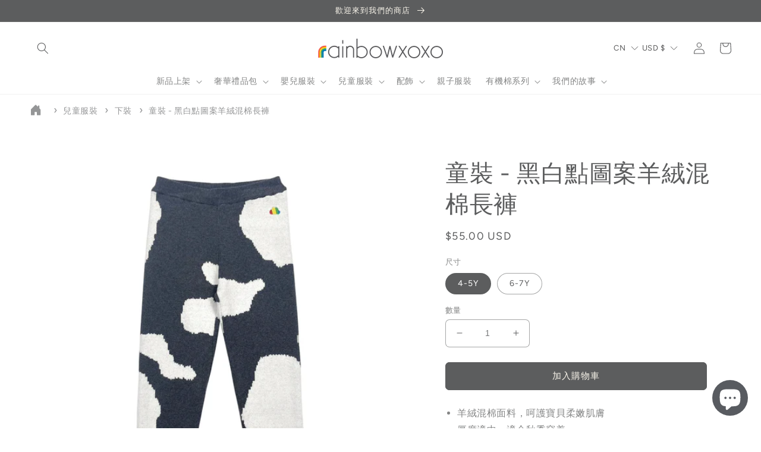

--- FILE ---
content_type: text/javascript; charset=utf-8
request_url: https://rainbowxoxo.com/zh/cart/update.js
body_size: 763
content:
{"token":"hWN7p1ZkrkvcgS4qhRRoBa7N?key=731e6e2803bdfea842dd9f3a1b7bc15d","note":null,"attributes":{"language":"zh-TW"},"original_total_price":0,"total_price":0,"total_discount":0,"total_weight":0.0,"item_count":0,"items":[],"requires_shipping":false,"currency":"USD","items_subtotal_price":0,"cart_level_discount_applications":[],"discount_codes":[],"items_changelog":{"added":[]}}